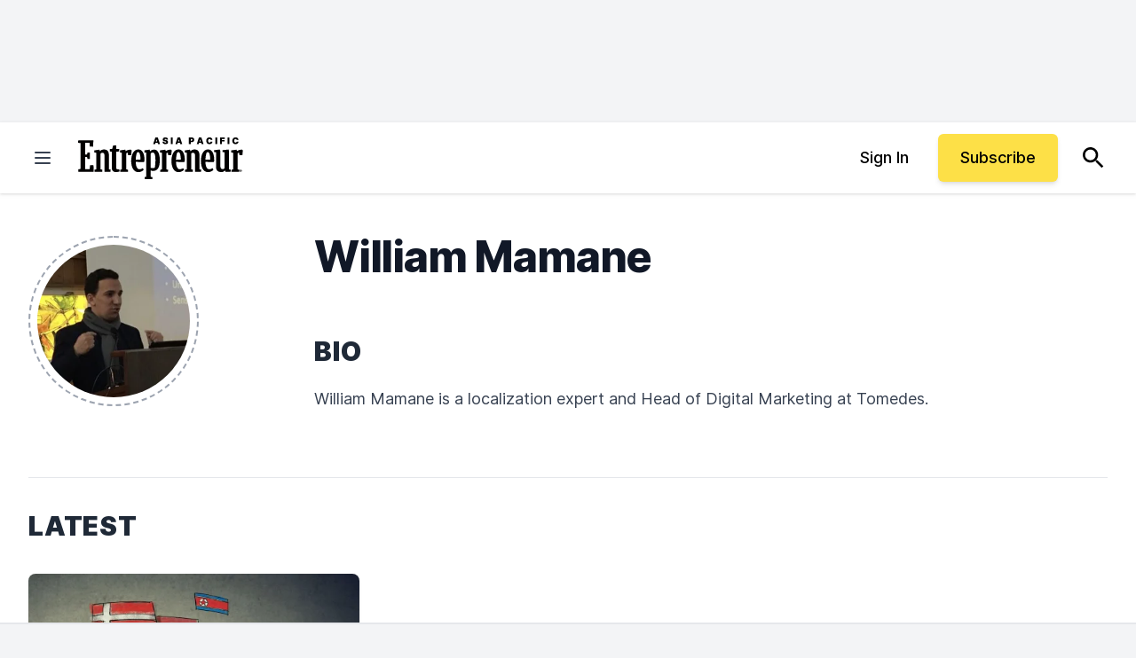

--- FILE ---
content_type: application/javascript
request_url: https://ml314.com/utsync.ashx?pub=&adv=&et=0&eid=80990&ct=js&pi=&fp=&clid=&if=0&ps=&cl=&mlt=&data=&&cp=https%3A%2F%2Fwww.entrepreneur.com%2Fen-au%2Fauthor%2Fwilliam-mamane&pv=1769288840677_1fkatjlzq&bl=en-us@posix&cb=368622&return=&ht=&d=&dc=&si=1769288840677_1fkatjlzq&cid=&s=1280x720&rp=&v=2.8.0.252
body_size: 694
content:
_ml.setFPI('3658539697080107120');_ml.syncCallback({"es":true,"ds":true});_ml.processTag({ url: 'https://dpm.demdex.net/ibs:dpid=22052&dpuuid=3658539697080107120&redir=', type: 'img' });
_ml.processTag({ url: 'https://idsync.rlcdn.com/395886.gif?partner_uid=3658539697080107120', type: 'img' });
_ml.processTag({ url: 'https://match.adsrvr.org/track/cmf/generic?ttd_pid=d0tro1j&ttd_tpi=1', type: 'img' });
_ml.processTag({ url: 'https://ib.adnxs.com/getuid?https://ml314.com/csync.ashx%3Ffp=$UID%26person_id=3658539697080107120%26eid=2', type: 'img' });


--- FILE ---
content_type: text/javascript;charset=utf-8
request_url: https://p1cluster.cxense.com/p1.js
body_size: 100
content:
cX.library.onP1('2sdri7n0evw5828mzxxr7ckrsc');


--- FILE ---
content_type: text/javascript;charset=utf-8
request_url: https://id.cxense.com/public/user/id?json=%7B%22identities%22%3A%5B%7B%22type%22%3A%22ckp%22%2C%22id%22%3A%22mkssw6sxyniqok7n%22%7D%2C%7B%22type%22%3A%22lst%22%2C%22id%22%3A%222sdri7n0evw5828mzxxr7ckrsc%22%7D%2C%7B%22type%22%3A%22cst%22%2C%22id%22%3A%222sdri7n0evw5828mzxxr7ckrsc%22%7D%5D%7D&callback=cXJsonpCB1
body_size: 204
content:
/**/
cXJsonpCB1({"httpStatus":200,"response":{"userId":"cx:3janmtyc2cap536b1xh5nu67fc:vzqq68se835","newUser":false}})